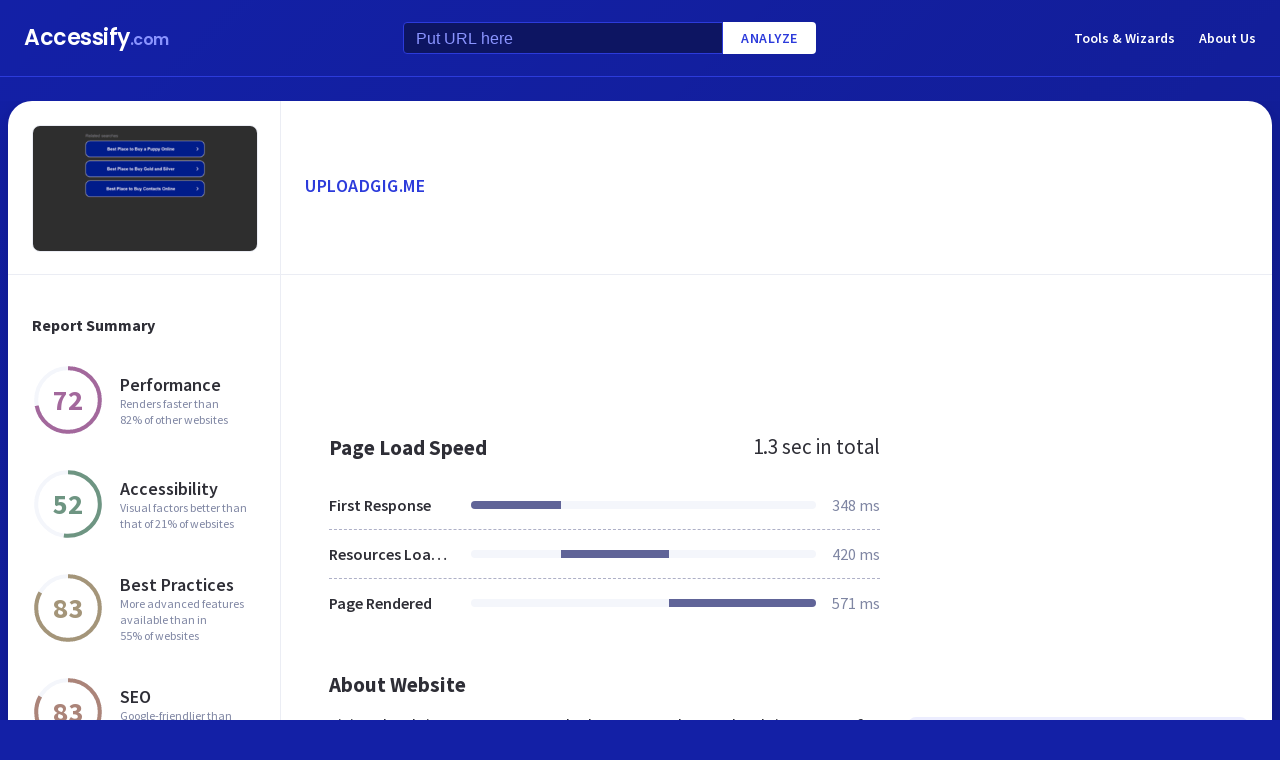

--- FILE ---
content_type: text/html; charset=utf-8
request_url: https://www.google.com/recaptcha/api2/aframe
body_size: 267
content:
<!DOCTYPE HTML><html><head><meta http-equiv="content-type" content="text/html; charset=UTF-8"></head><body><script nonce="bmRcxu5XhTwAqrD94ywBdg">/** Anti-fraud and anti-abuse applications only. See google.com/recaptcha */ try{var clients={'sodar':'https://pagead2.googlesyndication.com/pagead/sodar?'};window.addEventListener("message",function(a){try{if(a.source===window.parent){var b=JSON.parse(a.data);var c=clients[b['id']];if(c){var d=document.createElement('img');d.src=c+b['params']+'&rc='+(localStorage.getItem("rc::a")?sessionStorage.getItem("rc::b"):"");window.document.body.appendChild(d);sessionStorage.setItem("rc::e",parseInt(sessionStorage.getItem("rc::e")||0)+1);localStorage.setItem("rc::h",'1768989136460');}}}catch(b){}});window.parent.postMessage("_grecaptcha_ready", "*");}catch(b){}</script></body></html>